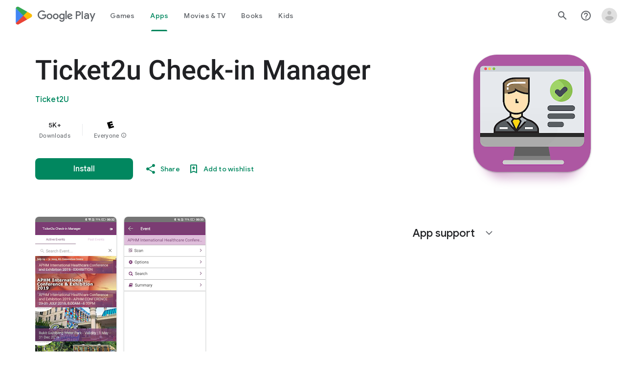

--- FILE ---
content_type: text/plain; charset=utf-8
request_url: https://play.google.com/play/log?format=json&authuser&proto_v2=true
body_size: -435
content:
["900000","1768727362503"]